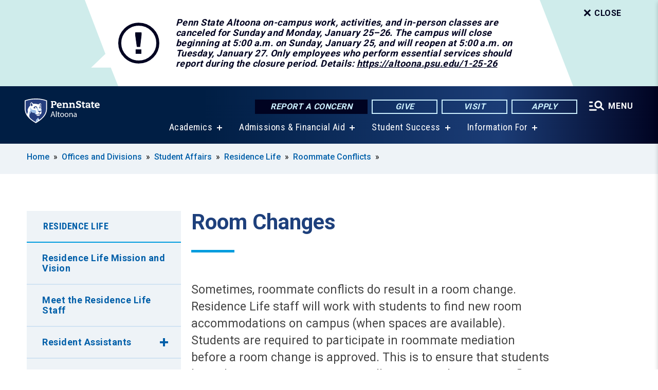

--- FILE ---
content_type: text/html; charset=UTF-8
request_url: https://altoona.psu.edu/offices-divisions/student-affairs/residence-life/roommate-conflicts/room-changes
body_size: 11802
content:
<!DOCTYPE html>
<html  lang="en" dir="ltr" prefix="content: http://purl.org/rss/1.0/modules/content/  dc: http://purl.org/dc/terms/  foaf: http://xmlns.com/foaf/0.1/  og: http://ogp.me/ns#  rdfs: http://www.w3.org/2000/01/rdf-schema#  schema: http://schema.org/  sioc: http://rdfs.org/sioc/ns#  sioct: http://rdfs.org/sioc/types#  skos: http://www.w3.org/2004/02/skos/core#  xsd: http://www.w3.org/2001/XMLSchema# ">
  <head>
    <meta charset="utf-8" />
<meta name="description" content="Room Changes" />
<link rel="canonical" href="https://altoona.psu.edu/offices-divisions/student-affairs/residence-life/roommate-conflicts/room-changes" />
<link rel="shortlink" href="https://altoona.psu.edu/node/6089" />
<meta property="og:site_name" content="Penn State Altoona" />
<meta property="og:type" content="article" />
<meta property="og:url" content="https://altoona.psu.edu/offices-divisions/student-affairs/residence-life/roommate-conflicts/room-changes" />
<meta property="og:title" content="Room Changes" />
<meta property="og:description" content="Room Changes" />
<meta name="Generator" content="Drupal 10 (https://www.drupal.org)" />
<meta name="MobileOptimized" content="width" />
<meta name="HandheldFriendly" content="true" />
<meta name="viewport" content="width=device-width, initial-scale=1.0" />
<link rel="icon" href="/profiles/psucampus/themes/psu_sub/favicon.ico" type="image/vnd.microsoft.icon" />

    <title>Room Changes - Residence Life | Penn State Altoona</title>
    <link rel="stylesheet" media="all" href="/sites/altoona/files/css/css_Egrsb6LM6rxx4FpqjQdHZ9QlOpEd_ZW9rapM_zCX4nc.css?delta=0&amp;language=en&amp;theme=psu_sub&amp;include=[base64]" />
<link rel="stylesheet" media="all" href="/sites/altoona/files/css/css_mXeg0PbWZDj-dOx_wGBfIOxG8PT2IPLxaKMrcHvnjQ0.css?delta=1&amp;language=en&amp;theme=psu_sub&amp;include=[base64]" />
<link rel="stylesheet" media="all" href="https://use.fontawesome.com/releases/v5.8.1/css/all.css" />

    
    <!-- Begin Google fonts -->
    <link href="//fonts.googleapis.com/css2?family=Roboto+Condensed:ital,wght@0,400;0,700;1,400;1,700&amp;family=Roboto+Slab:wght@100;300;400;500;700&amp;family=Roboto:wght@400;500;700;900&amp;family=Open+Sans:ital,wght@0,300;0,400;0,600;0,700;0,800;1,300;1,400;1,600;1,700;1,800" rel="stylesheet" />
    <!-- End Google fonts -->
    <!-- Google Tag Manager -->
    <script>(function(w,d,s,l,i){w[l]=w[l]||[];w[l].push({'gtm.start':
    new Date().getTime(),event:'gtm.js'});var f=d.getElementsByTagName(s)[0],
    j=d.createElement(s),dl=l!='dataLayer'?'&l='+l:'';j.async=true;j.src=
    '//www.googletagmanager.com/gtm.js?id='+i+dl;f.parentNode.insertBefore(j,f);
    })(window,document,'script','dataLayer','GTM-PMMP8L');</script>
    <!-- End Google Tag Manager -->
  </head>
  <body class="path-node page-node-type-basic-page has-glyphicons">
    <!-- Google Tag Manager (noscript) -->
    <noscript><iframe src="//www.googletagmanager.com/ns.html?id=GTM-PMMP8L"
    height="0" width="0" style="display:none;visibility:hidden"></iframe></noscript>
    <!-- End Google Tag Manager (noscript) -->
    <nav id="skip-link" aria-label="skip-link">
      <a href="#main-content" class="visually-hidden focusable skip-link">
        Skip to main content
      </a>
    </nav>
    
      <div class="dialog-off-canvas-main-canvas" data-off-canvas-main-canvas>
    
      <header>
    <div class="overlay"></div>
    <div class="header-wrap">
      <div id="alerts-wrap">
      </div>
      <nav id="navigation">
        <div class="container-psu-main">
          <div class="brand" id="brand">
            <a href="/" class="header-logo">
              <img src="/sites/altoona/files/logos/PSU_AAO_RGB_2C.svg" alt="Penn State Altoona" title="" id="header-logo">
            </a>
            <div class="header-buttons">
              <div class="btn-wrap">
                <a href="https://universityethics.psu.edu/reporting-at-penn-state" class="button hotline-button">Report a Concern</a>
                                    
        <a href="/offices-divisions/development-alumni-relations/giving" class="button gradient-button cta-button">Give</a>
        <a href="/admissions/visit-us" class="button gradient-button cta-button">Visit</a>
        <a href="/admissions/applying" class="button gradient-button cta-button">Apply</a>
  


                                <div class="more-menu-buttons">
                  <button class="hamburger hamburger--arrow-r open-dialog" type="button">
                    <span class="hamburger-box">
                      <svg role="img" aria-label="Expand menu" viewBox="0 0 24 24" xmlns="http://www.w3.org/2000/svg" xmlns:xlink="http://www.w3.org/1999/xlink"><title id="Icon-navSearch-:R4qlnaja:">navSearch icon</title><path fill="#fff" d="M3.02171 18.2822C2.73223 18.2822 2.48957 18.1843 2.29374 17.9885C2.09791 17.7927 2 17.55 2 17.2605C2 16.9711 2.09791 16.7284 2.29374 16.5326C2.48957 16.3367 2.73223 16.2388 3.02171 16.2388H11.1954C11.4849 16.2388 11.7275 16.3367 11.9234 16.5326C12.1192 16.7284 12.2171 16.9711 12.2171 17.2605C12.2171 17.55 12.1192 17.7927 11.9234 17.9885C11.7275 18.1843 11.4849 18.2822 11.1954 18.2822H3.02171ZM3.02171 13.1737C2.73223 13.1737 2.48957 13.0758 2.29374 12.8799C2.09791 12.6841 2 12.4415 2 12.152C2 11.8625 2.09791 11.6198 2.29374 11.424C2.48957 11.2282 2.73223 11.1303 3.02171 11.1303H6.08685C6.37633 11.1303 6.61899 11.2282 6.81482 11.424C7.01064 11.6198 7.10856 11.8625 7.10856 12.152C7.10856 12.4415 7.01064 12.6841 6.81482 12.8799C6.61899 13.0758 6.37633 13.1737 6.08685 13.1737H3.02171ZM3.02171 8.06513C2.73223 8.06513 2.48957 7.96722 2.29374 7.77139C2.09791 7.57556 2 7.33291 2 7.04342C2 6.75394 2.09791 6.51128 2.29374 6.31545C2.48957 6.11963 2.73223 6.02171 3.02171 6.02171H6.08685C6.37633 6.02171 6.61899 6.11963 6.81482 6.31545C7.01064 6.51128 7.10856 6.75394 7.10856 7.04342C7.10856 7.33291 7.01064 7.57556 6.81482 7.77139C6.61899 7.96722 6.37633 8.06513 6.08685 8.06513H3.02171ZM14.2605 15.2171C12.8472 15.2171 11.6424 14.719 10.6462 13.7229C9.65006 12.7267 9.15198 11.5219 9.15198 10.1086C9.15198 8.69519 9.65006 7.49042 10.6462 6.49425C11.6424 5.49808 12.8472 5 14.2605 5C15.6739 5 16.8787 5.49808 17.8748 6.49425C18.871 7.49042 19.3691 8.69519 19.3691 10.1086C19.3691 10.6024 19.2967 11.092 19.152 11.5773C19.0072 12.0626 18.7901 12.5096 18.5006 12.9183L21.719 16.1367C21.9063 16.324 22 16.5624 22 16.8519C22 17.1413 21.9063 17.3797 21.719 17.567C21.5317 17.7544 21.2933 17.848 21.0038 17.848C20.7143 17.848 20.4759 17.7544 20.2886 17.567L17.0702 14.3487C16.6616 14.6381 16.2146 14.8553 15.7292 15C15.2439 15.1447 14.7544 15.2171 14.2605 15.2171ZM14.2605 13.1737C15.112 13.1737 15.8357 12.8757 16.4317 12.2797C17.0277 11.6837 17.3257 10.96 17.3257 10.1086C17.3257 9.25713 17.0277 8.53342 16.4317 7.93742C15.8357 7.34142 15.112 7.04342 14.2605 7.04342C13.4091 7.04342 12.6854 7.34142 12.0894 7.93742C11.4934 8.53342 11.1954 9.25713 11.1954 10.1086C11.1954 10.96 11.4934 11.6837 12.0894 12.2797C12.6854 12.8757 13.4091 13.1737 14.2605 13.1737Z"></path></svg>
                    </span>
                    <span class="more-text">MENU</span>
                  </button>
                </div>
              </div>
            </div>
                              <ul class="main-nav">
          <li class="has-submenu title-xx-small">
            <a href="/academics" data-drupal-link-system-path="node/46">Academics</a>
              <div class="dropdown-content">
          <div class="submenu-links">
            <ul>
                                      <li class="menu_link title-xx-small">
                                <a href="/academics/penn-state-altoona-majors-minors" data-drupal-link-system-path="node/79511">Majors and Minors</a>
              </li>
                                      <li class="menu_link title-xx-small">
                                <a href="/offices-divisions/academic-affairs/registrar/academic-calendar" data-drupal-link-system-path="node/774">Academic Calendars</a>
              </li>
                                      <li class="menu_link title-xx-small">
                                <a href="/research-engagement" data-drupal-link-system-path="node/39311">Research and Engagement</a>
              </li>
                                      <li class="menu_link title-xx-small">
                                <a href="https://libraries.psu.edu/altoona">Eiche Library</a>
              </li>
                                      <li class="menu_link title-xx-small">
                                <a href="/offices-divisions/academic-affairs/registrar" data-drupal-link-system-path="node/21621">Registrar</a>
              </li>
                                      <li class="menu_link title-xx-small">
                                <a href="/academics/advising-penn-state-altoona" data-drupal-link-system-path="node/22521">Academic Advising</a>
              </li>
                                      <li class="menu_link title-xx-small">
                                <a href="/academics/honors-program" data-drupal-link-system-path="node/695">Honors Program</a>
              </li>
                                      <li class="menu_link title-xx-small">
                                <a href="/academics/out-of-class-learning" data-drupal-link-system-path="node/1070">Out-of-Class Learning</a>
              </li>
                                      <li class="menu_link title-xx-small">
                                <a href="/academics/new-student-orientation" data-drupal-link-system-path="node/844">New Student Orientation</a>
              </li>
                                      <li class="menu_link title-xx-small">
                                <a href="/academics/commencement" data-drupal-link-system-path="node/935">Commencement</a>
              </li>
                        </ul>
          </div>
        </div>
          </li>
          <li class="has-submenu title-xx-small">
            <a href="/admissions-and-financial-aid" data-drupal-link-system-path="node/46306">Admissions &amp; Financial Aid</a>
              <div class="dropdown-content">
          <div class="submenu-links">
            <ul>
                                      <li class="menu_link title-xx-small">
                                <a href="/admissions/visit-us" data-drupal-link-system-path="node/731">Visit Us</a>
              </li>
                                      <li class="menu_link title-xx-small">
                                <a href="/admissions" data-drupal-link-system-path="node/48">Admissions Overview</a>
              </li>
                                      <li class="menu_link title-xx-small">
                                <a href="/admissions/applying/first-year-students" data-drupal-link-system-path="node/733">Information for First-Year Students</a>
              </li>
                                      <li class="menu_link title-xx-small">
                                <a href="/admissions/applying" data-drupal-link-system-path="node/741">How to Apply</a>
              </li>
                                      <li class="menu_link title-xx-small">
                                <a href="/admissions/accepted-students" data-drupal-link-system-path="node/743">Accepted Students</a>
              </li>
                                      <li class="menu_link title-xx-small">
                                <a href="/tuition-financial-aid" data-drupal-link-system-path="node/24726">Tuition and Financial Aid Resources</a>
              </li>
                                      <li class="menu_link title-xx-small">
                                <a href="/tuition-financial-aid/financial-aid-101" data-drupal-link-system-path="node/24766">Financial Aid Basics</a>
              </li>
                                      <li class="menu_link title-xx-small">
                                <a href="/tuition-financial-aid/tuition-costs" data-drupal-link-system-path="node/24736">Tuition and Costs</a>
              </li>
                        </ul>
          </div>
        </div>
          </li>
          <li class="has-submenu title-xx-small">
            <a href="/student-success" data-drupal-link-system-path="node/1700">Student Success</a>
              <div class="dropdown-content">
          <div class="submenu-links">
            <ul>
                                      <li class="menu_link title-xx-small">
                                <a href="/student-success/student-success-center" data-drupal-link-system-path="node/57851">Student Success Center</a>
              </li>
                                      <li class="menu_link title-xx-small">
                                <a href="/student-success/help-tool" data-drupal-link-system-path="node/53886">The Help Tool</a>
              </li>
                                      <li class="menu_link title-xx-small">
                                <a href="/student-success/student-success-center/tutoring" data-drupal-link-system-path="node/690">Tutoring</a>
              </li>
                                      <li class="menu_link title-xx-small">
                                <a href="/offices-divisions/student-affairs" data-drupal-link-system-path="node/799">Student Affairs</a>
              </li>
                                      <li class="menu_link title-xx-small">
                                <a href="/offices-divisions/student-affairs/student-leadership-involvement" data-drupal-link-system-path="node/1031">Student and Civic Engagement</a>
              </li>
                                      <li class="menu_link title-xx-small">
                                <a href="/offices-divisions/student-affairs/health-wellness" data-drupal-link-system-path="node/796">Health and Wellness</a>
              </li>
                                      <li class="menu_link title-xx-small">
                                <a href="/belonging-center" data-drupal-link-system-path="node/53881">Belonging Center</a>
              </li>
                                      <li class="menu_link title-xx-small">
                                <a href="/safety-penn-state-altoona" data-drupal-link-system-path="node/57486">Safety at Penn State Altoona</a>
              </li>
                                      <li class="menu_link title-xx-small">
                                <a href="/career-services-landing-page" data-drupal-link-system-path="node/20381">Career Services</a>
              </li>
                                      <li class="menu_link title-xx-small">
                                <a href="https://libraries.psu.edu/altoona">Eiche Library</a>
              </li>
                        </ul>
          </div>
        </div>
          </li>
          <li class="has-submenu title-xx-small">
            <a href="">Information For</a>
              <div class="dropdown-content">
          <div class="submenu-links">
            <ul>
                                      <li class="menu_link title-xx-small">
                                <a href="/prospective-students" data-drupal-link-system-path="node/50">Prospective Students</a>
              </li>
                                      <li class="menu_link title-xx-small">
                                <a href="/transfer-students" data-drupal-link-system-path="node/8549">Transfer Students</a>
              </li>
                                      <li class="menu_link title-xx-small">
                                <a href="/current-students" data-drupal-link-system-path="node/51">Current Students</a>
              </li>
                                      <li class="menu_link title-xx-small">
                                <a href="/diversity-equity-inclusion-belonging/global-programs" data-drupal-link-system-path="node/1254">International Students</a>
              </li>
                                      <li class="menu_link title-xx-small">
                                <a href="/admissions/applying/dual-enrollment-program" data-drupal-link-system-path="node/735">High School Dual Enrollment Program</a>
              </li>
                                      <li class="menu_link title-xx-small">
                                <a href="/faculty-staff" data-drupal-link-system-path="node/52">Faculty &amp; Staff</a>
              </li>
                                      <li class="menu_link title-xx-small">
                                <a href="/alumni" data-drupal-link-system-path="node/54">Alumni</a>
              </li>
                                      <li class="menu_link title-xx-small">
                                <a href="/parents-families" data-drupal-link-system-path="node/11978">Parents &amp; Families</a>
              </li>
                                      <li class="menu_link title-xx-small">
                                <a href="/offices-divisions/workforce-development" data-drupal-link-system-path="node/59816">Professional Development</a>
              </li>
                                      <li class="menu_link title-xx-small">
                                <a href="/visitors" data-drupal-link-system-path="node/62651">Community Events and Classes</a>
              </li>
                        </ul>
          </div>
        </div>
          </li>
    </ul>


                      </div>
        </div>
      </nav>
    </div>
        <div class="dialog full-menu-wrap" role="dialog" aria-labelledby="dialog-title" aria-describedby="dialog-description" inert>
      <div id="dialog-title" class="sr-only">Full site navigation menu</div>
      <p id="dialog-description" class="sr-only">This dialog contains the full navigation menu for this site.</p>
      <nav class="full-menu">
        <a href="/" class="full-menu-mark"><img src="/sites/altoona/files/logos/PSU_AAO_RGB_2C_M.svg" alt="Penn State Altoona" title="" /></a>
        <button class="full-menu-close close-dialog icon-cancel" aria-label="Close Navigation"><span>Close</span></button>
                  <div class="search-block-form google-cse block block-search block-search-form-block" data-drupal-selector="search-block-form" novalidate="novalidate" id="block-search-form" role="search">
  
    
        
  <form block="block-search-form" action="/search/cse" method="get" id="search-block-form" accept-charset="UTF-8" class="search-form">
    <div class="form-item js-form-item form-type-search js-form-type-search form-item-keys js-form-item-keys form-no-label form-group">
      <label for="edit-keys" class="control-label sr-only">Search</label>
  
  
  <div class="input-group"><input title="Enter the terms you wish to search for." data-drupal-selector="edit-keys" class="form-search form-control" placeholder="Search" type="search" id="edit-keys" name="keys" value="" size="10" maxlength="128" /><span class="input-group-btn"><button type="submit" value="Search" class="button js-form-submit form-submit btn-primary btn icon-only"><span class="sr-only">Search</span><span class="icon glyphicon glyphicon-search" aria-hidden="true"></span></button></span></div>

  
  
      <div id="edit-keys--description" class="description help-block">
      Enter the terms you wish to search for.
    </div>
  </div>
<div class="form-actions form-group js-form-wrapper form-wrapper" data-drupal-selector="edit-actions" id="edit-actions"></div>

    <div class="search-type clearfix">
      <fieldset>
        <legend class="element-invisible">Search type:</legend>
        <div id="search-type" class="form-radios">
          <div class="form-item form-type-radio form-item-search-type">
            <input type="radio" id="-search-type-campussite" name="search_type" value="/search/cse"
              checked class="form-radio search-type-campussite">
            <label class="option" for="-search-type-campussite">Penn State Altoona</label>
          </div>
          <div class="form-item form-type-radio form-item-search-type">
            <input type="radio" id="-search-type-campus-people" name="search_type" value="/campus-directory/results"
               class="form-radio search-type-campus-people">
            <label class="option" for="-search-type-campus-people">Campus Directory </label>
          </div>
          <div class="form-item"></div>
          <div class="form-item form-type-radio form-item-search-type">
            <input type="radio" id="-search-type-wwwpsuedu" name="search_type" value="/search/all"
               class="form-radio search-type-wwwpsuedu">
            <label class="option" for="-search-type-wwwpsuedu">Penn State (all websites)</label>
          </div>
          <div class="form-item form-type-radio form-item-search-type">
            <input type="radio" id="-search-type-people" name="search_type" value="https://directory.psu.edu/?userId="
               class="form-radio search-type-people">
            <label class="option" for="-search-type-people">Penn State Directory </label>
          </div>
        </div>
      </fieldset>
    </div>
  </form>

  </div>

                <div class="cta-container">
          <div class="wrap-cta">
            <a href="https://universityethics.psu.edu/reporting-at-penn-state" class="button hotline-button">Report a Concern</a>
                          
        <a href="/offices-divisions/development-alumni-relations/giving" class="button gradient-button cta-button">Give</a>
        <a href="/admissions/visit-us" class="button gradient-button cta-button">Visit</a>
        <a href="/admissions/applying" class="button gradient-button cta-button">Apply</a>
  


                      </div>
        </div>
                      <ul class="main-nav">
          <li class="has-submenu title-small">
            <a href="/penn-state" data-drupal-link-system-path="node/47">This is Penn State Altoona</a>
              <div class="dropdown-content">
          <div class="submenu-links">
            <ul>
                                      <li class="menu_link title-xx-small">
                                <a href="/penn-state/welcome-chancellor" data-drupal-link-system-path="node/55101">Welcome from the Chancellor</a>
              </li>
                                      <li class="menu_link title-xx-small">
                                <a href="/penn-state/at-a-glance" data-drupal-link-system-path="node/1812">Penn State Altoona At a Glance</a>
              </li>
                                      <li class="menu_link title-xx-small">
                                <a href="/penn-state/vision-mission-values" data-drupal-link-system-path="node/909">Mission, Vision, and Values</a>
              </li>
                                      <li class="menu_link title-xx-small">
                                <a href="/penn-state/college-leadership" data-drupal-link-system-path="node/2124">College Leadership</a>
              </li>
                                      <li class="menu_link title-xx-small">
                                <a href="/penn-state/our-history" data-drupal-link-system-path="node/1270">Our History</a>
              </li>
                                      <li class="menu_link title-xx-small">
                                <a href="/penn-state/campus-map" data-drupal-link-system-path="node/12176">Campus Map</a>
              </li>
                                      <li class="menu_link title-xx-small">
                                <a href="https://owc.enterprise.earthnetworks.com/OnlineWeatherCenter.aspx?aid=4543">Current Weather Conditions</a>
              </li>
                                      <li class="menu_link title-xx-small">
                                <a href="/penn-state-altoona-livestream" data-drupal-link-system-path="node/25771">Livestream</a>
              </li>
                        </ul>
          </div>
        </div>
          </li>
          <li class="has-submenu title-small">
            <a href="/academics" data-drupal-link-system-path="node/46">Academics</a>
              <div class="dropdown-content">
          <div class="submenu-links">
            <ul>
                                      <li class="menu_link title-xx-small">
                                <a href="/academics/penn-state-altoona-majors-minors" data-drupal-link-system-path="node/79511">Majors and Minors</a>
              </li>
                                      <li class="menu_link title-xx-small">
                                <a href="/offices-divisions/academic-affairs/registrar/academic-calendar" data-drupal-link-system-path="node/774">Academic Calendars</a>
              </li>
                                      <li class="menu_link title-xx-small">
                                <a href="/academics/out-of-class-learning" data-drupal-link-system-path="node/1070">Out-of-class Learning</a>
              </li>
                                      <li class="menu_link title-xx-small">
                                <a href="https://libraries.psu.edu/altoona">Eiche Library</a>
              </li>
                                      <li class="menu_link title-xx-small">
                                <a href="/offices-divisions/academic-affairs/registrar-2" data-drupal-link-system-path="node/691">Registrar</a>
              </li>
                                      <li class="menu_link title-xx-small">
                                <a href="/academics/advising-penn-state-altoona" data-drupal-link-system-path="node/22521">Academic Advising</a>
              </li>
                                      <li class="menu_link title-xx-small">
                                <a href="/academics/honors-program" data-drupal-link-system-path="node/695">Honors Program</a>
              </li>
                                      <li class="menu_link title-xx-small">
                                <a href="/campus-closures" data-drupal-link-system-path="node/698">Delays, Closings, and Early Dismissals</a>
              </li>
                        </ul>
          </div>
        </div>
          </li>
          <li class="has-submenu title-small">
            <a href="/admissions" data-drupal-link-system-path="node/48">Admissions</a>
              <div class="dropdown-content">
          <div class="submenu-links">
            <ul>
                                      <li class="menu_link title-xx-small">
                                <a href="/admissions/visit-us" data-drupal-link-system-path="node/731">Visit Us</a>
              </li>
                                      <li class="menu_link title-xx-small">
                                <a href="/admissions/applying/first-year-students" data-drupal-link-system-path="node/733">Information for First-Year Students</a>
              </li>
                                      <li class="menu_link title-xx-small">
                                <a href="/admissions/applying" data-drupal-link-system-path="node/741">How to Apply</a>
              </li>
                                      <li class="menu_link title-xx-small">
                                <a href="/admissions/accepted-students" data-drupal-link-system-path="node/743">Accepted Students</a>
              </li>
                                      <li class="menu_link title-xx-small">
                                <a href="/admissions/experience-penn-state-altoona" data-drupal-link-system-path="node/2314">Experience Altoona</a>
              </li>
                                      <li class="menu_link title-xx-small">
                                <a href="/admissions/visit-us/virtual-tour" data-drupal-link-system-path="node/6786">Virtual Tour</a>
              </li>
                        </ul>
          </div>
        </div>
          </li>
          <li class="has-submenu title-small">
            <a href="/tuition-financial-aid" data-drupal-link-system-path="node/24726">Tuition and Financial Aid</a>
              <div class="dropdown-content">
          <div class="submenu-links">
            <ul>
                                      <li class="menu_link title-xx-small">
                                <a href="/tuition-financial-aid/scholarships-awards" data-drupal-link-system-path="node/1560">Scholarships and Awards</a>
              </li>
                                      <li class="menu_link title-xx-small">
                                <a href="/tuition-financial-aid/grants" data-drupal-link-system-path="node/1561">Grants</a>
              </li>
                                      <li class="menu_link title-xx-small">
                                <a href="/tuition-financial-aid/loans" data-drupal-link-system-path="node/1563">Loans</a>
              </li>
                                      <li class="menu_link title-xx-small">
                                <a href="/tuition-financial-aid/work-study" data-drupal-link-system-path="node/1562">Work-study</a>
              </li>
                                      <li class="menu_link title-xx-small">
                                <a href="/tuition-financial-aid/financial-aid-101" data-drupal-link-system-path="node/24766">Financial Aid Basics</a>
              </li>
                                      <li class="menu_link title-xx-small">
                                <a href="/tuition-financial-aid/tuition-costs" data-drupal-link-system-path="node/24736">Tuition and Costs</a>
              </li>
                                      <li class="menu_link title-xx-small">
                                <a href="/tuition-financial-aid/financial-aid-information" data-drupal-link-system-path="node/24771">Financial Aid Information</a>
              </li>
                        </ul>
          </div>
        </div>
          </li>
          <li class="has-submenu title-small">
            <a href="/student-success" data-drupal-link-system-path="node/1700">Student Success</a>
              <div class="dropdown-content">
          <div class="submenu-links">
            <ul>
                                      <li class="menu_link title-xx-small">
                                <a href="/student-success/student-success-center" data-drupal-link-system-path="node/57851">Student Success Center</a>
              </li>
                                      <li class="menu_link title-xx-small">
                                <a href="/student-success/help-tool" data-drupal-link-system-path="node/53886">The Help Tool</a>
              </li>
                                      <li class="menu_link title-xx-small">
                                <a href="/student-success/student-success-center/tutoring" data-drupal-link-system-path="node/690">Tutoring</a>
              </li>
                                      <li class="menu_link title-xx-small">
                                <a href="/offices-divisions/student-affairs" data-drupal-link-system-path="node/799">Student Affairs</a>
              </li>
                                      <li class="menu_link title-xx-small">
                                <a href="/offices-divisions/student-affairs/student-leadership-involvement" data-drupal-link-system-path="node/1031">Student Leadership and Involvement</a>
              </li>
                                      <li class="menu_link title-xx-small">
                                <a href="/healthwellness">Health and Wellness Center</a>
              </li>
                                      <li class="menu_link title-xx-small">
                                <a href="/belonging-center" data-drupal-link-system-path="node/53881">Belonging Center</a>
              </li>
                                      <li class="menu_link title-xx-small">
                                <a href="/student-success/student-success-center/academic-internships" data-drupal-link-system-path="node/9451">Internships</a>
              </li>
                                      <li class="menu_link title-xx-small">
                                <a href="/safety-penn-state-altoona" data-drupal-link-system-path="node/57486">Safety at Penn State Altoona</a>
              </li>
                                      <li class="menu_link title-xx-small">
                                <a href="/student-success/student-success-center/study-away" data-drupal-link-system-path="node/694">Study Abroad/Study Away</a>
              </li>
                        </ul>
          </div>
        </div>
          </li>
          <li class="has-submenu title-small">
            <a href="/research-engagement" data-drupal-link-system-path="node/39311">Research and Engagement</a>
              <div class="dropdown-content">
          <div class="submenu-links">
            <ul>
                                      <li class="menu_link title-xx-small">
                                <a href="/research-engagement/undergraduate-research-and-creative-inquiry" data-drupal-link-system-path="node/39321">Undergraduate Research and Creative Inquiry</a>
              </li>
                                      <li class="menu_link title-xx-small">
                                <a href="/research-engagement/faculty-research-resources" data-drupal-link-system-path="node/692">Faculty Research Resources</a>
              </li>
                                      <li class="menu_link title-xx-small">
                                <a href="/research-engagement/faculty-research-resources/internal-grants-awards" data-drupal-link-system-path="node/1091">Internal Grants and Awards</a>
              </li>
                        </ul>
          </div>
        </div>
          </li>
          <li class="has-submenu title-small">
            <a href="http://www.psaltoonalions.com">Athletics</a>
              <div class="dropdown-content">
          <div class="submenu-links">
            <ul>
                                      <li class="menu_link title-xx-small">
                                <a href="http://www.psaltoonalions.com/composite">Schedule</a>
              </li>
                                      <li class="menu_link title-xx-small">
                                <a href="http://www.psaltoonalions.com/information/Facilities/Main">Facilities</a>
              </li>
                                      <li class="menu_link title-xx-small">
                                <a href="/offices-divisions/recreation" data-drupal-link-system-path="node/789">Recreation and Club Sports</a>
              </li>
                                      <li class="menu_link title-xx-small">
                                <a href="http://www.psaltoonalions.com/information/directory/index">Staff and Coaches Directory</a>
              </li>
                                      <li class="menu_link title-xx-small">
                                <a href="https://www.psaltoonalions.com/information/Athletic_Training/Athletic_Training">Athletic Training and Sports Physicals</a>
              </li>
                                      <li class="menu_link title-xx-small">
                                <a href="https://www.psaltoonalions.com/landing/headlines-featured">Athletics News</a>
              </li>
                                      <li class="menu_link title-xx-small">
                                <a href="https://www.psaltoonalions.com/information/Camps/Main">Camps and Clinics</a>
              </li>
                                      <li class="menu_link title-xx-small">
                                <a href="https://www.psaltoonalions.com/sports/hof/index">Hall of Fame</a>
              </li>
                        </ul>
          </div>
        </div>
          </li>
    </ul>


                <div class="links-menus">
          <div class="audience-menu">
                                      <h4 class="title-xx-small">Find Information For:</h4>
                
              <ul block="block-psu-sub-information-menu" class="menu">
              <li class="title-small">
        <a href="/prospective-students" data-drupal-link-system-path="node/50">Prospective Students</a>
              </li>
          <li class="title-small">
        <a href="/transfer-students" data-drupal-link-system-path="node/8549">Transfer Students</a>
              </li>
          <li class="title-small">
        <a href="/current-students" data-drupal-link-system-path="node/51">Current Students</a>
              </li>
          <li class="title-small">
        <a href="/diversity-equity-inclusion-belonging/global-programs" data-drupal-link-system-path="node/1254">International Students</a>
              </li>
          <li class="title-small">
        <a href="/admissions/applying/dual-enrollment-program" data-drupal-link-system-path="node/735">High School Dual Enrollment Program</a>
              </li>
          <li class="title-small">
        <a href="/faculty-staff" data-drupal-link-system-path="node/52">Faculty &amp; Staff</a>
              </li>
          <li class="title-small">
        <a href="/alumni" data-drupal-link-system-path="node/54">Alumni</a>
              </li>
          <li class="title-small">
        <a href="/parents-families" data-drupal-link-system-path="node/11978">Parents &amp; Families</a>
              </li>
          <li class="title-small">
        <a href="/offices-divisions/workforce-development" data-drupal-link-system-path="node/59816">Professional Development</a>
              </li>
          <li class="title-small">
        <a href="/visitors" data-drupal-link-system-path="node/62651">Community Events and Classes</a>
              </li>
        </ul>
  



                      </div>
          <div class="helpful-links-menu">
                                      <h4 class="title-xx-small">Helpful Links</h4>
                
              <ul block="block-psu-sub-helpful-links-menu" class="menu">
              <li class="title-x-small">
        <a href="/map" data-drupal-link-system-path="map">Campus Map</a>
              </li>
          <li class="title-x-small">
        <a href="/offices-divisions/academic-affairs/registrar/academic-calendar" data-drupal-link-system-path="node/774">Academic Calendar</a>
              </li>
          <li class="title-x-small">
        <a href="/penn-state/campus-calendar" data-drupal-link-system-path="node/9776">Campus Calendar</a>
              </li>
          <li class="title-x-small">
        <a href="/visitors/community-calendar" data-drupal-link-system-path="node/68491">Community Calendar</a>
              </li>
          <li class="title-x-small">
        <a href="/offices-divisions/academic-affairs/misciagna-family-center-performing-arts/community-art-classes" data-drupal-link-system-path="node/67771">Community Art Classes</a>
              </li>
          <li class="title-x-small">
        <a href="/student-success/student-success-center" data-drupal-link-system-path="node/57851">Student Success Center</a>
              </li>
          <li class="title-x-small">
        <a href="/student-success/help-tool" data-drupal-link-system-path="node/53886">The Help Tool</a>
              </li>
          <li class="title-x-small">
        <a href="/campus-directory" data-drupal-link-system-path="campus-directory">Faculty &amp; Staff Directory</a>
              </li>
          <li class="title-x-small">
        <a href="/offices-divisions" data-drupal-link-system-path="node/2132">Offices and Divisions</a>
              </li>
          <li class="title-x-small">
        <a href="https://hr.psu.edu/careers">Employment Opportunities</a>
              </li>
        </ul>
  



                      </div>
        </div>
        <div class="social-menu">
                                <h4 class="title-x-small">Connect With Us</h4>
            <section id="block-header-social-media-block" class="block block-psucampus-core block-social-media-block clearfix">
  
    

      <div class="content social-icon-wrapper"><ul class="social-share-list"><li class="social-share-list__item"><a href="http://www.facebook.com/PSAltoona" class="prototype-icon prototype-icon-social-facebook" title="facebook"><span class="social-icon-text">facebook</span></a></li><li class="social-share-list__item"><a href="http://instagram.com/pennstatealtoona" class="prototype-icon prototype-icon-social-instagram" title="instagram"><span class="social-icon-text">instagram</span></a></li><li class="social-share-list__item"><a href="http://www.youtube.com/PennStateAltoona" class="prototype-icon prototype-icon-social-youtube" title="youtube"><span class="social-icon-text">youtube</span></a></li><li class="social-share-list__item"><a href="http://www.linkedin.com/school/15133157" class="prototype-icon prototype-icon-social-linkedin" title="linkedin"><span class="social-icon-text">linkedin</span></a></li><li class="social-share-list__item"><a href="https://www.tiktok.com/@pennstatealtoona" class="prototype-icon prototype-icon-social-tiktok" title="tiktok"><img src="https://altoona.psu.edu/profiles/psucampus/themes/psu_sub/images/tiktok.svg" class="svg tiktok" alt="TikTok" /><span class="social-icon-text">tiktok</span></a></li></ul></div>
  </section>


                  </div>
      </nav>
    </div>
      </header>
  
  <section id="preface-outer-wrapper" class="outer-wrapper clearfix" role="main" aria-label="features">
    <div id="preface-layout" class="preface-layout inner-wrapper clearfix">
      <div id="preface-first" class="region--preface-first">
          <div class="region region-preface-first">
    <section id="block-psu-sub-breadcrumbs" class="block block-system block-system-breadcrumb-block">
        <ol class="breadcrumb">
          <li >
                  <a href="/">Home</a>
              </li>
          <li >
                  <a href="/offices-divisions">Offices and Divisions</a>
              </li>
          <li >
                  <a href="/offices-divisions/student-affairs">Student Affairs</a>
              </li>
          <li >
                  <a href="/offices-divisions/student-affairs/residence-life">Residence Life</a>
              </li>
          <li >
                  <a href="/offices-divisions/student-affairs/residence-life/roommate-conflicts">Roommate Conflicts</a>
              </li>
      </ol>

  </section>


  </div>

      </div>
    </div>
  </section>
  



    
  <div role="main" class="main-container container js-quickedit-main-content">
    <div id="main-layout" class="main-layout inner-wrapper clearfix">
      <div class="row main-layout-row">
                                              <div class="col-sm-12 sidebar-first-only" id="heading">
                <div class="region region-header">
    <div data-drupal-messages-fallback class="hidden"></div>
  <div id="page-title-wrapper" role="main" aria-label="title">
  
      <h1 class="page-header">
<span>Room Changes</span>
</h1>
    
</div>


  </div>

            </div>
                  
                        
        <section class="col-sm-9 sidebar-first-only">

                                              
                      
                                <a id="main-content"></a>
              <div class="region region-content">
      <article about="/offices-divisions/student-affairs/residence-life/roommate-conflicts/room-changes" class="node basic-page node-basic-page full clearfix">

  
  
  <div class="content">
    
            <div class="field field--name-body field--type-text-with-summary field--label-hidden field--item"><p>Sometimes, roommate conflicts do result in a room change. Residence Life staff will work with students to find new room accommodations on campus (when spaces are available). Students are required to participate in roommate mediation before a room change is approved. This is to ensure that students have the opportunity to intentionally engage in learning conflict management skills and to ensure all roommates have the experience of attempting to compromise and work out a solution, which is an important part of community life.</p>

<p>The role of Residence Life staff is not to determine which roommate is at fault for the demise of the relationship. Rather our role is (a) to assist in the communication which is aimed at resolving conflict and (b) to make logistical arrangements for room changes when necessary. This means that we will work with students who come to us to move into a new room. We <strong>will not</strong> make their roommate move <strong>unless this is an agreed upon solution reached during mediation</strong>.</p>
</div>
      
  </div>

</article>


  </div>

                  </section>

                                      <aside class="col-sm-3 sidebar-first-only sidebar-first" role="complementary">

              <button class="in-this-section" aria-expanded="false" aria-label="An accordion view for the subnavigation of this section." aria-controls="block-basic-page-navigation">
                In This Section <span class="fas fa-angle-down"></span>
              </button>

                <div class="region region-sidebar-first">
    



<section id="block-basic-page-navigation" class="block block-psucampus-basic-page block-psucampus-basic-page-navigation clearfix">
  <div class="basic-page-navigation-wrapper">
                  <h3><a href="/offices-divisions/student-affairs/residence-life" class="active-trail" hreflang="en">Residence Life</a></h3>
                    <ul class="basic-page-navigation-item subpages-menu">
                                                <li>
                <a href="/offices-divisions/student-affairs/residence-life/our-mission" class="basic-page-navigation-link" hreflang="en">Residence Life Mission and Vision</a>
              </li>
                                                            <li>
                <a href="/offices-divisions/student-affairs/residence-life/staff-directory" class="basic-page-navigation-link" hreflang="en">Meet the Residence Life Staff</a>
              </li>
                                                            <li class="has-submenu">
                                <a href="/offices-divisions/student-affairs/residence-life/resident-assistants" hreflang="en">Resident Assistants</a>
                <ul class="basic-page-navigation-item">
                                      <li><a href="/offices-divisions/student-affairs/residence-life/resident-assistants/becoming-resident-assistant" class="basic-page-navigation-link" hreflang="en">Becoming a Resident Assistant</a></li>
                                  </ul>
                </li>
                                                              <li class="has-submenu">
                                <a href="/offices-divisions/student-affairs/residence-life/residence-hall-policies-rules" hreflang="en">Residence Hall Policies and Rules</a>
                <ul class="basic-page-navigation-item">
                                      <li><a href="/offices-divisions/student-affairs/residence-life/residence-hall-policies-rules/alcohol-policy" class="basic-page-navigation-link" hreflang="en">Alcohol Policy</a></li>
                                      <li><a href="/offices-divisions/student-affairs/residence-life/residence-hall-policies-rules/illegial-substance-drug-policy" class="basic-page-navigation-link" hreflang="en">Illegal Substance (Drug) Policy</a></li>
                                      <li><a href="/offices-divisions/student-affairs/residence-life/residence-hall-policies-rules/canvassing" class="basic-page-navigation-link" hreflang="en">Canvassing</a></li>
                                      <li><a href="/offices-divisions/student-affairs/residence-life/residence-hall-policies-rules/decorations-displays" class="basic-page-navigation-link" hreflang="en">Decorations and Displays</a></li>
                                      <li><a href="/offices-divisions/student-affairs/residence-life/residence-hall-policies-rules/guests" class="basic-page-navigation-link" hreflang="en">Guests</a></li>
                                      <li><a href="/offices-divisions/student-affairs/residence-life/residence-hall-policies-rules/quiet-policy" class="basic-page-navigation-link" hreflang="en">Quiet Policy</a></li>
                                      <li><a href="/offices-divisions/student-affairs/residence-life/residence-hall-policies-rules/safety" class="basic-page-navigation-link" hreflang="en">Safety</a></li>
                                      <li><a href="/offices-divisions/student-affairs/residence-life/residence-hall-policies-rules/security" class="basic-page-navigation-link" hreflang="en">Security</a></li>
                                      <li><a href="/offices-divisions/student-affairs/residence-life/residence-hall-policies-rules/solicitations" class="basic-page-navigation-link" hreflang="en">Solicitations</a></li>
                                      <li><a href="/offices-divisions/student-affairs/residence-life/residence-hall-policies-rules/weapons-firearms-paintball-devices" class="basic-page-navigation-link" hreflang="en">Weapons, Firearms, and Paintball Devices</a></li>
                                      <li><a href="/offices-divisions/student-affairs/residence-life/residence-hall-policies-rules/lock-outs" class="basic-page-navigation-link" hreflang="en">Lock-outs</a></li>
                                      <li><a href="/offices-divisions/student-affairs/residence-life/residence-hall-policies-rules/miscellaneous-information" class="basic-page-navigation-link" hreflang="en">Miscellaneous Information</a></li>
                                  </ul>
                </li>
                                                              <li>
                <a href="/offices-divisions/student-affairs/residence-life/living-on-campus" class="basic-page-navigation-link" hreflang="en">Living on Campus</a>
              </li>
                                                            <li class="active-trail has-submenu">
                                <a href="/offices-divisions/student-affairs/residence-life/roommate-conflicts" class="active-trail" hreflang="en">Roommate Conflicts</a>
                <ul class="basic-page-navigation-item">
                                      <li><a href="/offices-divisions/student-affairs/residence-life/roommate-conflicts/what-is-roommate-conflict" class="basic-page-navigation-link" hreflang="en">What is a Roommate Conflict?</a></li>
                                      <li><a href="/offices-divisions/student-affairs/residence-life/roommate-conflicts/navigating-roommate-conflicts" class="basic-page-navigation-link" hreflang="en">Navigating Roommate Conflicts for Students</a></li>
                                      <li><a href="/offices-divisions/student-affairs/residence-life/roommate-conflicts/roommate-mediation" class="basic-page-navigation-link" hreflang="en">Roommate Mediation</a></li>
                                      <li><a href="/offices-divisions/student-affairs/residence-life/roommate-conflicts/resources-families" class="basic-page-navigation-link" hreflang="en">Resources for Families</a></li>
                                      <li><a href="/offices-divisions/student-affairs/residence-life/roommate-conflicts/helpful-hints-assisting-student-roommate-conflict" class="basic-page-navigation-link" hreflang="en">Helpful Hints for Assisting your Student if a Roommate Conflict Arises</a></li>
                                      <li><a href="/offices-divisions/student-affairs/residence-life/roommate-conflicts/room-changes" class="basic-page-navigation-link active open" hreflang="en">Room Changes</a></li>
                                  </ul>
                </li>
                                </ul>
            </div>
</section>



  </div>

            </aside>
                  
                      </div>
    </div>
  </div>

  <section id="postscript-outer-wrapper" class="outer-wrapper clearfix" role="complementary" aria-label="postscript features">
    <div id="postscript-layout" class="postscript-layout inner-wrapper clearfix">
      <div id="postscript-first" class="region--postscript-first">
          <div class="region region-postscript-first">
    <section class="even block block-psucampus-component block-psucampus-component-block" id="block-psucampus-component-block">
      <div class="component-grouped grouped-callout-component count-1"><article class="text-callout node component node-component callout-component teaser-condensed clearfix" about="/component/callout-residence-life-office-information">
    <div class="content">
    
            <div class="field field--name-field-component-type field--type-entity-reference-revisions field--label-hidden field--item">  <div class="paragraph paragraph--type--callout-component paragraph--view-mode--teaser-condensed no-date no-image">
    
        <div class="callout-field-header">
      <h3>Office of Residence Life</h3>
    </div>
            <div class="body-date-combined">
      
            <div class="field field--name-field-html-body field--type-text-long field--label-hidden field--item"><p>Spruce Residence Hall<br />
<a href="tel:+1-814-949-5710">814-949-5710</a> | <a href="/cdn-cgi/l/email-protection#a2c3d1c9d0cee2d2d1d78cc7c6d7"><span class="__cf_email__" data-cfemail="8beaf8e0f9e7cbfbf8fea5eeeffe">[email&#160;protected]</span></a></p>

<p><strong>HOURS</strong><br />
Monday–Friday<br />
8:00 a.m.–5:00 p.m.</p>
</div>
      
      
    </div>
        
  </div>
</div>
      
  </div>
</article>
</div>
<div class="component-grouped grouped-house-ad-component count-3"><article class="_005fa9 node component node-component house-ad-component teaser-condensed clearfix" about="/component/house-ad-events-calendar">
    <div class="content">
    
            <div class="field field--name-field-component-type field--type-entity-reference-revisions field--label-hidden field--item">      <a href="/penn-state/campus-calendar">
      <div class="paragraph paragraph--type--house-ad-component paragraph--view-mode--teaser-condensed">
              
            <div class="field field--name-field-text-image field--type-image field--label-hidden field--item">  <img loading="lazy" src="/sites/altoona/files/styles/callout_component_image/public/calendar_0.png?itok=VRj4b641" width="780" height="147" alt="White graphic with a calendar icon beside bold text reading CAMPUS EVENTS CALENDAR." typeof="foaf:Image" class="img-responsive" />


</div>
      
  <div class="field field--name-field-url field--type-link field--label-hidden field--item"><div class="button dark icon-angle-right">Campus Calendar</div></div>

          </div>
  </a>
</div>
      
  </div>
</article>
<article class="_005fa9 node component node-component house-ad-component teaser-condensed clearfix" about="/component/house-ad-campus-map">
    <div class="content">
    
            <div class="field field--name-field-component-type field--type-entity-reference-revisions field--label-hidden field--item">      <a href="/map">
      <div class="paragraph paragraph--type--house-ad-component paragraph--view-mode--teaser-condensed">
              
            <div class="field field--name-field-text-image field--type-image field--label-hidden field--item">  <img loading="lazy" src="/sites/altoona/files/styles/callout_component_image/public/campus-map_0.png?itok=LfIdPQ_P" width="780" height="197" alt="White graphic with a compass icon beside bold text reading CAMPUS MAP." typeof="foaf:Image" class="img-responsive" />


</div>
      
  <div class="field field--name-field-url field--type-link field--label-hidden field--item"><div class="button dark icon-angle-right">Campus Map</div></div>

          </div>
  </a>
</div>
      
  </div>
</article>
<article class="_005fa9 node component node-component house-ad-component teaser-condensed clearfix" about="/component/house-ad-psu-alert">
    <div class="content">
    
            <div class="field field--name-field-component-type field--type-entity-reference-revisions field--label-hidden field--item">      <a href="/campus-closures/psualert-text-messaging-service">
      <div class="paragraph paragraph--type--house-ad-component paragraph--view-mode--teaser-condensed">
              
            <div class="field field--name-field-text-image field--type-image field--label-hidden field--item">  <img loading="lazy" src="/sites/altoona/files/styles/callout_component_image/public/psualert_2.png?itok=ARPvbip9" width="780" height="225" alt="White graphic with a vibrating phone icon beside bold text reading PSUAlert Weather &amp; Safety Text Messages." typeof="foaf:Image" class="img-responsive" />


</div>
      
  <div class="field field--name-field-url field--type-link field--label-hidden field--item"><div class="button dark icon-angle-right">Manage Your Alerts</div></div>

          </div>
  </a>
</div>
      
  </div>
</article>
</div>

  </section>
<section id="block-basic-page-see-also" class="block block-psucampus-basic-page block-psucampus-basic-page-also clearfix">
  
      <h2 class="block-title">See Also</h2>
    

      <div class="field field--name-field-see-also field--type-link field--label-above field--items">
  <ul class="see-also-list">
          <li class="field--item"><a href="http://orgsync.com/26227/chapter">Residence Hall Association</a></li>
          <li class="field--item"><a href="https://orgsync.com/49657/chapter">National Residence Hall Honorary</a></li>
      </ul>
</div>

  </section>


  </div>

      </div>
    </div>
  </section>

<footer id="footer-outer-wrapper" role="contentinfo">
  <div id="footer-layout-main" class="footer-layout inner-wrapper clearfix">
    <div id="footer-main" class="footer region--footer">
      <div class="footer-campus-data">
        <div class="map">
                      <a href="/" id="footer-campus-map" class="footer-campus-map">
              <img src="/sites/altoona/files/logos/Altoonafootermap.png" alt="Pennsylvania map showing Penn State&#039;s campuses with Penn State Altoona highlighted" title="" />
            </a>
                  </div>
        <div class="site-slogan body-x-small">
          <h3 class="org-name title-small">Penn State Altoona</h3>
          A full-service, four-year, residential campus located less than 45 miles from the research campus at University Park. Offering 21 four-year degrees and the first two years of over 275 Penn State majors.

        </div>
        <div class="social">
                      <section id="block-social-media-block" class="block block-psucampus-core block-social-media-block clearfix">
  
    

      <div class="content social-icon-wrapper"><ul class="social-share-list"><li class="social-share-list__item"><a href="http://www.facebook.com/PSAltoona" class="prototype-icon prototype-icon-social-facebook" title="facebook"><span class="social-icon-text">facebook</span></a></li><li class="social-share-list__item"><a href="http://instagram.com/pennstatealtoona" class="prototype-icon prototype-icon-social-instagram" title="instagram"><span class="social-icon-text">instagram</span></a></li><li class="social-share-list__item"><a href="http://www.youtube.com/PennStateAltoona" class="prototype-icon prototype-icon-social-youtube" title="youtube"><span class="social-icon-text">youtube</span></a></li><li class="social-share-list__item"><a href="http://www.linkedin.com/school/15133157" class="prototype-icon prototype-icon-social-linkedin" title="linkedin"><span class="social-icon-text">linkedin</span></a></li><li class="social-share-list__item"><a href="https://www.tiktok.com/@pennstatealtoona" class="prototype-icon prototype-icon-social-tiktok" title="tiktok"><img src="https://altoona.psu.edu/profiles/psucampus/themes/psu_sub/images/tiktok.svg" class="svg tiktok" alt="TikTok" /><span class="social-icon-text">tiktok</span></a></li></ul></div>
  </section>


                  </div>
        <div class="cta-container">
          <div class="wrap-cta">
                          
        <a href="/offices-divisions/development-alumni-relations/giving" class="button gradient-button cta-button">Give</a>
        <a href="/admissions/visit-us" class="button gradient-button cta-button">Visit</a>
        <a href="/admissions/applying" class="button gradient-button cta-button">Apply</a>
  


                      </div>
        </div>
      </div>
      <div class="footer-menu">
                          <ul class="menu">
          <li class="title-x-small">
                <a href="/penn-state" data-drupal-link-system-path="node/47">This is Penn State Altoona</a>
                  <ul inert>
                      <li class="title-xx-small">
                            <a href="/penn-state/welcome-chancellor" data-drupal-link-system-path="node/55101">Welcome from the Chancellor</a>
            </li>
                      <li class="title-xx-small">
                            <a href="/penn-state/at-a-glance" data-drupal-link-system-path="node/1812">Penn State Altoona At a Glance</a>
            </li>
                      <li class="title-xx-small">
                            <a href="/penn-state/vision-mission-values" data-drupal-link-system-path="node/909">Mission, Vision, and Values</a>
            </li>
                      <li class="title-xx-small">
                            <a href="/penn-state/college-leadership" data-drupal-link-system-path="node/2124">College Leadership</a>
            </li>
                      <li class="title-xx-small">
                            <a href="/penn-state/our-history" data-drupal-link-system-path="node/1270">Our History</a>
            </li>
                      <li class="title-xx-small">
                            <a href="/penn-state/campus-map" data-drupal-link-system-path="node/12176">Campus Map</a>
            </li>
                      <li class="title-xx-small">
                            <a href="https://owc.enterprise.earthnetworks.com/OnlineWeatherCenter.aspx?aid=4543">Current Weather Conditions</a>
            </li>
                      <li class="title-xx-small">
                            <a href="/penn-state-altoona-livestream" data-drupal-link-system-path="node/25771">Livestream</a>
            </li>
                    </ul>
              </li>
          <li class="title-x-small">
                <a href="/academics" data-drupal-link-system-path="node/46">Academics</a>
                  <ul inert>
                      <li class="title-xx-small">
                            <a href="/academics/penn-state-altoona-majors-minors" data-drupal-link-system-path="node/79511">Majors and Minors</a>
            </li>
                      <li class="title-xx-small">
                            <a href="/offices-divisions/academic-affairs/registrar/academic-calendar" data-drupal-link-system-path="node/774">Academic Calendars</a>
            </li>
                      <li class="title-xx-small">
                            <a href="/academics/out-of-class-learning" data-drupal-link-system-path="node/1070">Out-of-Class Learning</a>
            </li>
                      <li class="title-xx-small">
                            <a href="https://libraries.psu.edu/altoona">Eiche Library</a>
            </li>
                      <li class="title-xx-small">
                            <a href="/offices-divisions/academic-affairs/registrar-2" data-drupal-link-system-path="node/691">Registrar</a>
            </li>
                      <li class="title-xx-small">
                            <a href="/academics/advising-penn-state-altoona" data-drupal-link-system-path="node/22521">Academic Advising</a>
            </li>
                      <li class="title-xx-small">
                            <a href="/academics/honors-program" data-drupal-link-system-path="node/695">Honors Program</a>
            </li>
                      <li class="title-xx-small">
                            <a href="/campus-closures" data-drupal-link-system-path="node/698">Delays, Closings, and Early Dismissals</a>
            </li>
                    </ul>
              </li>
          <li class="title-x-small">
                <a href="/admissions" data-drupal-link-system-path="node/48">Admissions</a>
                  <ul inert>
                      <li class="title-xx-small">
                            <a href="/admissions/visit-us" data-drupal-link-system-path="node/731">Visit Us</a>
            </li>
                      <li class="title-xx-small">
                            <a href="/admissions/applying/first-year-students" data-drupal-link-system-path="node/733">Information for First-Year Students</a>
            </li>
                      <li class="title-xx-small">
                            <a href="/admissions/applying" data-drupal-link-system-path="node/741">How to Apply</a>
            </li>
                      <li class="title-xx-small">
                            <a href="/admissions/accepted-students" data-drupal-link-system-path="node/743">Accepted Students</a>
            </li>
                      <li class="title-xx-small">
                            <a href="/admissions/experience-penn-state-altoona" data-drupal-link-system-path="node/2314">Experience Altoona</a>
            </li>
                      <li class="title-xx-small">
                            <a href="/admissions/visit-us/virtual-tour" data-drupal-link-system-path="node/6786">Virtual Tour</a>
            </li>
                    </ul>
              </li>
          <li class="title-x-small">
                <a href="/tuition-financial-aid" data-drupal-link-system-path="node/24726">Tuition &amp; Financial Aid</a>
                  <ul inert>
                      <li class="title-xx-small">
                            <a href="/tuition-financial-aid/scholarships-awards" data-drupal-link-system-path="node/1560">Scholarships and Awards</a>
            </li>
                      <li class="title-xx-small">
                            <a href="/tuition-financial-aid/grants" data-drupal-link-system-path="node/1561">Grants</a>
            </li>
                      <li class="title-xx-small">
                            <a href="/tuition-financial-aid/loans" data-drupal-link-system-path="node/1563">Loans</a>
            </li>
                      <li class="title-xx-small">
                            <a href="/tuition-financial-aid/work-study" data-drupal-link-system-path="node/1562">Work-study</a>
            </li>
                      <li class="title-xx-small">
                            <a href="/tuition-financial-aid/financial-aid-101" data-drupal-link-system-path="node/24766">Financial Aid Basics</a>
            </li>
                      <li class="title-xx-small">
                            <a href="/tuition-financial-aid/tuition-costs" data-drupal-link-system-path="node/24736">Tuition and Costs</a>
            </li>
                      <li class="title-xx-small">
                            <a href="/tuition-financial-aid/financial-aid-information" data-drupal-link-system-path="node/24771">Financial Aid Information</a>
            </li>
                    </ul>
              </li>
        </ul>
    <ul class="menu">
          <li class="title-x-small">
                <a href="/student-success" data-drupal-link-system-path="node/1700">Student Success</a>
                  <ul inert>
                      <li class="title-xx-small">
                            <a href="/student-success/student-success-center" data-drupal-link-system-path="node/57851">Student Success Center</a>
            </li>
                      <li class="title-xx-small">
                            <a href="/student-success/help-tool" data-drupal-link-system-path="node/53886">The Help Tool</a>
            </li>
                      <li class="title-xx-small">
                            <a href="/student-success/student-success-center/tutoring" data-drupal-link-system-path="node/690">Tutoring</a>
            </li>
                      <li class="title-xx-small">
                            <a href="/offices-divisions/student-affairs" data-drupal-link-system-path="node/799">Student Affairs</a>
            </li>
                      <li class="title-xx-small">
                            <a href="/offices-divisions/student-affairs/student-leadership-involvement" data-drupal-link-system-path="node/1031">Student and Civic Engagement</a>
            </li>
                      <li class="title-xx-small">
                            <a href="/offices-divisions/student-affairs/health-wellness" data-drupal-link-system-path="node/796">Health and Wellness Center</a>
            </li>
                      <li class="title-xx-small">
                            <a href="/belonging-center" data-drupal-link-system-path="node/53881">Belonging Center</a>
            </li>
                      <li class="title-xx-small">
                            <a href="/safety-penn-state-altoona" data-drupal-link-system-path="node/57486">Safety at Penn State Altoona</a>
            </li>
                      <li class="title-xx-small">
                            <a href="/career-services-landing-page" data-drupal-link-system-path="node/20381">Career Services</a>
            </li>
                      <li class="title-xx-small">
                            <a href="https://libraries.psu.edu/altoona">Eiche Library</a>
            </li>
                    </ul>
              </li>
          <li class="title-x-small">
                <a href="/research-engagement" data-drupal-link-system-path="node/39311">Research &amp; Engagement</a>
                  <ul inert>
                      <li class="title-xx-small">
                            <a href="/research-engagement/undergraduate-research-and-creative-inquiry" data-drupal-link-system-path="node/39321">Undergraduate Research and Creative Inquiry</a>
            </li>
                      <li class="title-xx-small">
                            <a href="/research-engagement/faculty-research-resources" data-drupal-link-system-path="node/692">Faculty Research Resources</a>
            </li>
                      <li class="title-xx-small">
                            <a href="/student-success/student-success-center/academic-internships" data-drupal-link-system-path="node/9451">Internships</a>
            </li>
                      <li class="title-xx-small">
                            <a href="/student-success/student-success-center/study-away" data-drupal-link-system-path="node/694">Study Abroad/Study Away</a>
            </li>
                      <li class="title-xx-small">
                            <a href="/research-engagement/faculty-research-resources/internal-grants-awards" data-drupal-link-system-path="node/1091">Internal Grants and Awards</a>
            </li>
                    </ul>
              </li>
          <li class="title-x-small">
                <a href="http://www.psaltoonalions.com">Athletics</a>
                  <ul inert>
                      <li class="title-xx-small">
                            <a href="http://www.psaltoonalions.com/composite">Schedule</a>
            </li>
                      <li class="title-xx-small">
                            <a href="http://www.psaltoonalions.com/information/Facilities/Main">Facilities</a>
            </li>
                      <li class="title-xx-small">
                            <a href="/offices-divisions/recreation" data-drupal-link-system-path="node/789">Recreation and Club Sports</a>
            </li>
                      <li class="title-xx-small">
                            <a href="http://www.psaltoonalions.com/information/directory/index">Staff and Coaches Directory</a>
            </li>
                      <li class="title-xx-small">
                            <a href="https://www.psaltoonalions.com/information/Athletic_Training/Athletic_Training">Athletic Training and Sports Physicals</a>
            </li>
                      <li class="title-xx-small">
                            <a href="https://www.psaltoonalions.com/landing/headlines-featured">Athletics News</a>
            </li>
                      <li class="title-xx-small">
                            <a href="https://www.psaltoonalions.com/information/Camps/Main">Camps and Clinics</a>
            </li>
                      <li class="title-xx-small">
                            <a href="https://www.psaltoonalions.com/sports/hof/index">Hall of Fame</a>
            </li>
                    </ul>
              </li>
          <li class="title-x-small">
                <a href="/campus-directory" data-drupal-link-system-path="campus-directory">Stay Connected</a>
                  <ul inert>
                      <li class="title-xx-small">
                            <a href="/campus-directory" data-drupal-link-system-path="campus-directory">Faculty and Staff Directory</a>
            </li>
                      <li class="title-xx-small">
                            <a href="/offices-divisions" data-drupal-link-system-path="node/2132">Offices and Divisions</a>
            </li>
                      <li class="title-xx-small">
                            <a href="/penn-state/campus-calendar" data-drupal-link-system-path="node/9776">Campus Calendar</a>
            </li>
                      <li class="title-xx-small">
                            <a href="/campus-closures/psualert-text-messaging-service" data-drupal-link-system-path="node/717">PSUAlert Text Messaging Service</a>
            </li>
                      <li class="title-xx-small">
                            <a href="https://mobile.psu.edu/">Penn State Go App</a>
            </li>
                    </ul>
              </li>
        </ul>


              </div>
      <div class="subfooter-mark">
        <a href="https://www.psu.edu">
          <img src="/profiles/psucampus/themes/psu_sub/images/psu-mark.svg" alt="Penn State University" title="Penn State University" />
        </a>
      </div>
      <div class="subfooter-contact">
        <address class="vcard" aria-label="contact">
          <div class="addr">
            <span class="street-address">3000 Ivyside Park</span>,
            <span class="locality">Altoona</span>,
            <span class="region">Pennsylvania</span>
            <span class="postal-code">16601</span>
            <span class="tel bold"><a href="tel:814-949-5000">814-949-5000</a></span>
          </div>
        </address>
      </div>
      <div class="subfooter-legal subfooter-links">
                  <nav role="navigation" aria-labelledby="block-psu-sub-footer-legal-menu-menu" id="block-psu-sub-footer-legal-menu">
            
  <h2 class="visually-hidden" id="block-psu-sub-footer-legal-menu-menu">Footer Legal Menu</h2>
  

        
              <ul block="block-psu-sub-footer-legal-menu" class="menu">
              <li>
        <a href="https://www.psu.edu/web-privacy-statement">Privacy</a>
              </li>
          <li>
        <a href="https://policy.psu.edu/policies/ad91">Non-discrimination</a>
              </li>
          <li>
        <a href="https://www.psu.edu/accessibilitystatement/">Accessibility</a>
              </li>
          <li>
        <a href="https://www.psu.edu/copyright-information/">Copyright</a>
              </li>
          <li>
        <a href="/campus-directory" data-drupal-link-system-path="campus-directory">Directory</a>
              </li>
        </ul>
  


  </nav>

                <ul class="copybyline">
          <li class="copyright">The Pennsylvania State University &copy; 2026</li>
          <li class="we-are"><img src="/profiles/psucampus/themes/psu_sub/images/we-are-penn-state.svg" alt="We Are Penn State"></li>
        </ul>
      </div>
    </div>
  </div>
</footer>
<div class="dialog-overlay" tabindex="-1"></div>

  </div>

    
    <script data-cfasync="false" src="/cdn-cgi/scripts/5c5dd728/cloudflare-static/email-decode.min.js"></script><script type="application/json" data-drupal-selector="drupal-settings-json">{"path":{"baseUrl":"\/","pathPrefix":"","currentPath":"node\/6089","currentPathIsAdmin":false,"isFront":false,"currentLanguage":"en"},"pluralDelimiter":"\u0003","suppressDeprecationErrors":true,"bootstrap":{"forms_has_error_value_toggle":1,"modal_animation":1,"modal_backdrop":"true","modal_focus_input":1,"modal_keyboard":1,"modal_select_text":1,"modal_show":1,"modal_size":"","popover_enabled":1,"popover_animation":1,"popover_auto_close":1,"popover_container":"body","popover_content":"","popover_delay":"0","popover_html":0,"popover_placement":"right","popover_selector":"","popover_title":"","popover_trigger":"click","tooltip_enabled":1,"tooltip_animation":1,"tooltip_container":"body","tooltip_delay":"0","tooltip_html":0,"tooltip_placement":"auto left","tooltip_selector":"","tooltip_trigger":"manual"},"googlePSE":{"language":"en","displayWatermark":0},"ajaxTrustedUrl":{"\/search\/cse":true},"psucampus_getrave":{"psucampus_getrave_url":"https:\/\/content.getrave.com\/rss\/psu\/channel32"},"user":{"uid":0,"permissionsHash":"69127bf3a9453d6ac31b2a59f9c13ca1ec51a5dab3d5382e93f036b48f1f0107"}}</script>
<script src="/sites/altoona/files/js/js_GQTMQfx60oZFYt0Mpf1HEZRR6T0pPfgssL0QFM-3918.js?scope=footer&amp;delta=0&amp;language=en&amp;theme=psu_sub&amp;include=eJxljlEOAjEIRC9U7XH8JLTB2tgKAXa9vmtWVxL_Zt68EAqzmytKLt8EogT90T0dKAsLr6SBOPPwLqkxt0FQjfIet3RBJ52o9yS2VJyyGFRWykc9vWtYG21H1yh8yHn0Ejwj1HoL2g7Sk8qVdcLvvz_yAkkCXjg"></script>

  </body>
</html>


--- FILE ---
content_type: image/svg+xml
request_url: https://altoona.psu.edu/profiles/psucampus/themes/psu_sub/images/greylines.svg
body_size: -211
content:
<svg width="100%" height="100%" xmlns="http://www.w3.org/2000/svg">
  <pattern id="diagonalLinesDown" patternUnits="userSpaceOnUse" width="8" height="8">
    <path d="M7,-1 l2,2
           M0,0 l8,8
           M-1,7 l2,2" style="stroke:#e4e5e7; stroke-width:1; stroke-opacity:0.8;"></path>
  </pattern>
  <rect x="0" y="0" width="100%" height="100%" fill="url(#diagonalLinesDown)"></rect>
</svg>